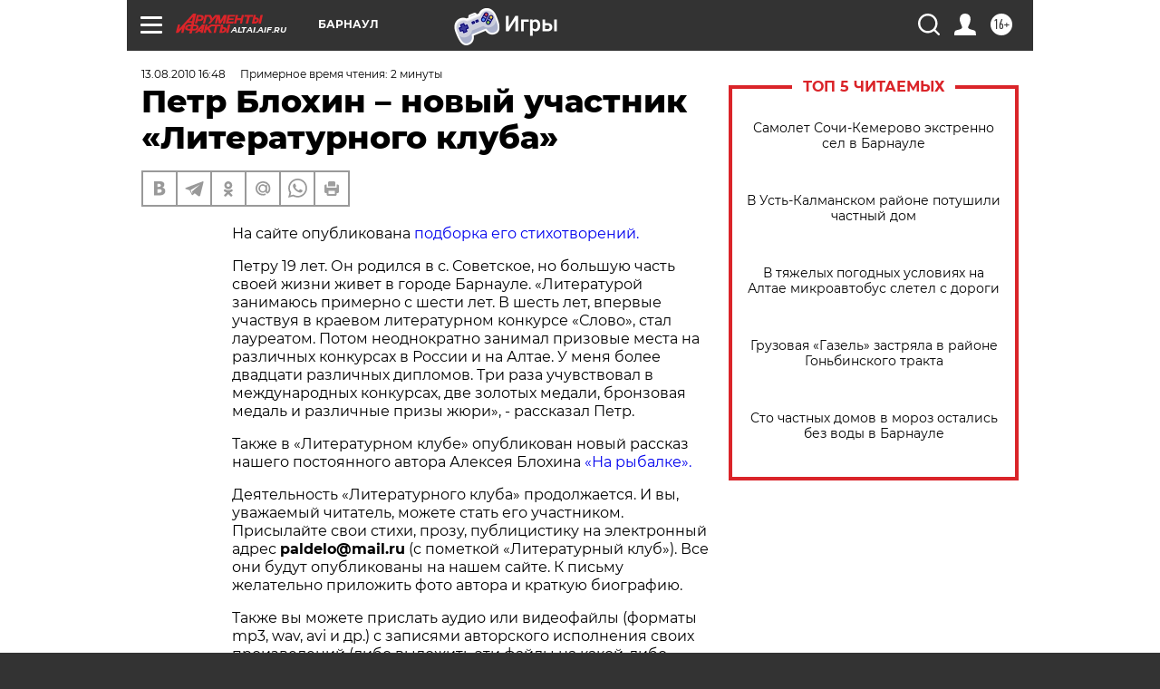

--- FILE ---
content_type: text/html
request_url: https://tns-counter.ru/nc01a**R%3Eundefined*aif_ru/ru/UTF-8/tmsec=aif_ru/331805518***
body_size: -73
content:
2699710C696D0DD1X1768754641:2699710C696D0DD1X1768754641